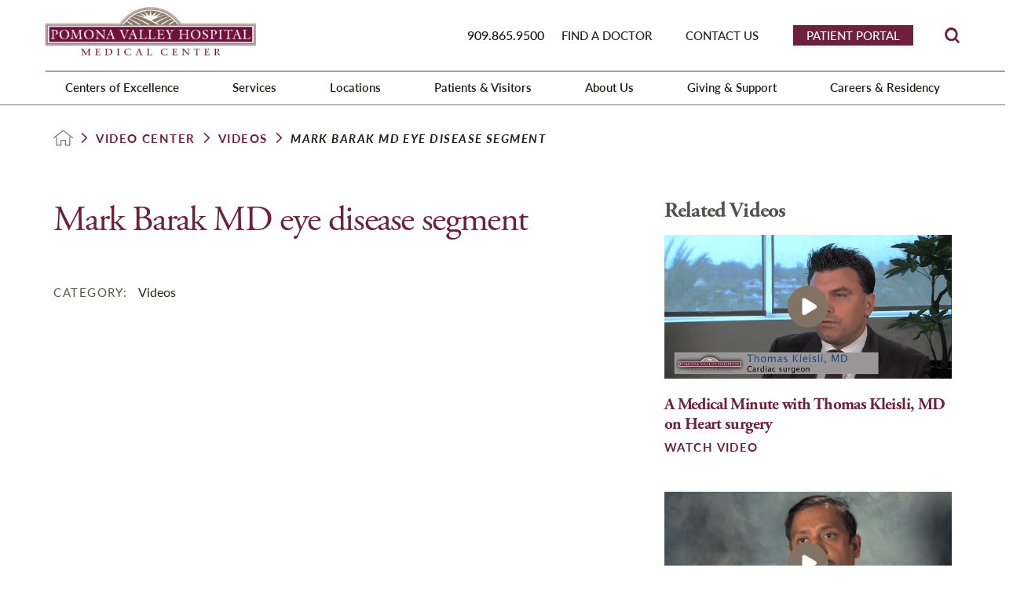

--- FILE ---
content_type: text/html; charset=utf-8
request_url: https://www.pvhmc.org/video-center/videos/mark-barak-md-eye-disease-segment/
body_size: 18215
content:
<!DOCTYPE html>
<html lang="en" xml:lang="en" xmlns="http://www.w3.org/1999/xhtml" data-anim="1" data-prlx="1" data-flr="1" data-i="x37dc20xp4z" data-is="_x3zm1wtlfk" data-gmap="AIzaSyD9RxIAFFpAdGvsN49rqOZLQbeZ6BSLoL4" data-sa="g7CdFcuUpqt8JVhxYGD7jmoIweqRM5nbmEXFSOyvDZovBJrVtEiT4on%2FfO4J5Kq8xSlTRnIlzUuBdOZXSOIMcV%2F%2FpevlgnJf%2BXDddqyeaWbD5ORt0e6culTf8l8l9H%2BjJMNcaYl5QQ9xfE7eg4%2BmCZ2DqCKGvH15I13L8N%2FY6P0Yex16">
<head>
	<script type="text/javascript" src="/cms/includes/xfe68wggbgd.2510280838598.js" defer data-require='["j/poly","j/modernizr","j/jquery","j/jquery.ui","j/ui.touch","j/ui.wheel","j/ui.draw","j/ui.mobile","j/timezone","static","j/jquery.cookie","extensions","uri","behaviors","c/scrollbar","c/loading","m/date","form","adapter","v/jwplayer","video","a/bootstrap","svg"]'></script>
	<title>Mark Barak MD eye disease segment</title>
	<link rel="canonical" href="https://www.pvhmc.org/video-center/videos/mark-barak-md-eye-disease-segment/"/>
	<meta content="text/html; charset=utf-8" http-equiv="Content-Type"/>
	<meta content="initial-scale=1" name="viewport"/>
	<meta http-equiv="X-UA-Compatible" content="IE=edge,chrome=1"/>
	<meta name="format-detection" content="telephone=no"/>
	<meta name="description" content="Mark Barak MD eye disease segment. More videos can be watched on the Pomona Valley Hospital Medical Center website."/>
	<meta property="og:type" content="website"/>
	<meta property="og:site_name" content="Pomona Valley Hospital Medical Center"/>
	<meta property="og:url" content="https://www.pvhmc.org/video-center/videos/mark-barak-md-eye-disease-segment/"/>
	<meta property="og:image" content="https://www.pvhmc.org/media/vpics/9IAtqzwQNxU.jpg"/>
	<meta name="twitter:card" content="summary_large_image"/>
	<meta name="twitter:image" content="https://www.pvhmc.org/media/vpics/9IAtqzwQNxU.jpg"/>
	<meta property="article:publisher" content="https://www.facebook.com/PomonaValleyHospitalMedicalCenter/"/>
	<meta name="google-site-verification" content="gISpW4__tSuTdmLfomiq3KdMigr8q0b90ZZRhYLAQlw"/>
	<script type="text/javascript">
(function(n){var t=n.Process||{},i=function(n){var t=+n;return isNaN(t)?n:t},u=function(n){return decodeURIComponent(n.replace(/\+/g,"%20"))},h=/\{(.+?)\}/g,c=window.location.hash&&window.location.hash[1]==="~"&&!/\bSPPC=./i.test(document.cookie||""),s=[],e=null,r=null,o=null,f=null;t.Page=function(n){for(var i=n.length;i--;)c?s.push(n[i]):t.Element(document.getElementById(n[i]))};t.Delayed=function(){var n,i;for(r=null;n=s.shift();)t.Element(document.getElementById(n));try{i=new CustomEvent("process.delayed",{bubbles:!0,cancelable:!0});document.documentElement.dispatchEvent(i)}catch(u){}};t.Element=function(n){if(n)switch(n.getAttribute("data-process")){case"if":t.If(n);break;case"replace":t.Replace(n);break;default:t.Fix(n)}};t.Replace=function(n){var i,f=n.parentNode,r=document.createTextNode(t.Get(n.getAttribute("data-replace"))),u=n.firstElementChild;u&&u.getAttribute&&(i=u.getAttribute("href"))&&i.substring(0,4)==="tel:"&&(i=document.createElement("a"),i.setAttribute("href","tel:"+r.data),i.appendChild(document.createTextNode(r.data)),r=i);f.insertBefore(r,n);f.removeChild(n)};t.Fix=function(n){var r,u,i,f=n.attributes.length,e=n.childNodes.length;if(n.nodeName==="SCRIPT"){n.parentNode.removeChild(n);return}while(f--)r=n.attributes[f],r.name.substring(0,13)=="data-replace-"&&(u=r.name.substring(13),n.setAttribute(u,t.Get(r.value)),n.removeAttribute(r.name));while(e--)i=n.childNodes[e],i.nodeType===3&&i.data&&i.data.indexOf("{")>=0&&(i.data=t.Get(i.data))};t.If=function(n){for(var i,u,f,e,o=n.parentNode,s=n.attributes.length,r=undefined;s--;){i=n.attributes[s];switch(i.name){case"field":r=t.Check(n,t.Get(i.value));break;case"nofield":r=!t.Check(n,t.Get(i.value))}if(r!==undefined)break}if(r)for(u=n.childNodes,f=0,e=u.length;f<e;f++)o.insertBefore(u[0],n);o.removeChild(n)};t.Check=function(n,r){for(var u,f,e=n.attributes.length;e--;){u=n.attributes[e];switch(u.name){case"equals":return r==t.Get(u.value);case"gt":case"greaterthan":case"morethan":return i(r)>i(t.Get(u.value));case"gte":return i(r)>=i(t.Get(u.value));case"lt":case"lessthan":case"lesserthan":return i(r)<i(t.Get(u.value));case"lte":return i(r)<=i(t.Get(u.value));case"ne":case"notequals":return r!=t.Get(u.value);case"contains":return f=t.Get(u.value),r.indexOf(f>=0);case"notcontains":return f=t.Get(u.value),!r.indexOf(f>=0);case"in":return f=t.Get(u.value),t.InArray(r,(""+f).split(","));case"notin":return f=t.Get(u.value),!t.InArray(r,(""+f).split(","));case"between":return f=t.Get(u.value).Split(","),f.length==2&&i(r)>=i(f[0])&&i(r)<=i(f[1])?!0:!1}}return!!r};t.InArray=function(n,t){for(var i=t.length;i--;)if(t[i]==n)return!0;return!1};t.Get=function(n){return n.replace(h,function(n,i){var r=i.split("/"),f=r.shift();return t.Data(f.split(":"),0,r[0])||u(r.shift()||"")})};t.Data=function(n,i,r){var u;switch(n[i].toLowerCase()){case"f":return t.Format(n[i+1],n,i+2,r);case"if":return t.Data(n,i+1)?n.pop():"";case"ifno":case"ifnot":return t.Data(n,i+1)?"":n.pop();case"q":case"querystring":return t.Query(n[i+1])||"";case"session":case"cookie":return t.Cookie(n[i+1])||"";case"number":return t.Number(n[i+1],r)||"";case"request":return u=t.Cookie("RWQ")||window.location.search,u&&u[0]==="?"&&n[i+1]&&n[i+1][0]!="?"&&(u=u.substr(1)),u;case"u":return t.UserData(n[i+1])||"";default:return""}};t.Format=function(n,i,r,u){var h,f,s,e,o;if(!n||r>i.length-1)return"";if(h=null,f=null,n=n.toLowerCase(),e=0,n=="binary")e=2;else if(r+1<i.length)switch(n){case"p":case"phone":case"p2":case"phone2":case"p3":case"phone3":i[r].indexOf("0")>=0&&(f=i[r],e=1);break;default:s=parseInt(i[r]);isNaN(s)||(h=s,e=1)}o=t.Data(i,r+e,u);switch(n){case"p":case"phone":return t.Phone(""+o,f);case"p2":case"phone2":return t.Phone(""+o,f||"000.000.0000");case"p3":case"phone3":return t.Phone(""+o,f||"000-000-0000");case"tel":return t.Phone(""+o,f||"0000000000")}};t.Phone=function(n,t){var u,i,f,r;if(!n)return"";if(u=n.replace(/\D+/g,""),u.length<10)return n;for(i=(t||"(000) 000-0000").split(""),f=0,r=0;r<i.length;r++)i[r]=="0"&&(f<u.length?i[r]=u[f++]:(i.splice(r,1),r--));return f==10&&u.length>10&&i.push(" x"+u.substring(10)),i.join("")};t.Query=function(n){var r,f,o,i,s;if(!e)for(e={},r=t.Cookie("RWQ")||window.location.search,f=r?r.substring(1).split("&"):[],o=f.length;o--;)i=f[o].split("="),s=u(i.shift()).toLowerCase(),e[s]=i.length?u(i.join("=")):null;return e[n.toLowerCase()]};t.Cookie=function(n){var f,i,o,e,t;if(!r)for(r={},f=document.cookie?document.cookie.split("; "):[],i=f.length;i--;){o=f[i].split("=");e=u(o.shift()).toLowerCase();t=o.join("=");switch(t[0]){case"#":r[e]=+t.substring(1);break;case":":r[e]=new Date(+t.substring(1));break;case"!":r[e]=t==="!!";break;case"'":r[e]=u(t.substring(1));break;default:r[e]=u(t)}}for(f=n.split("|"),i=0;i<f.length;i++)if(t=r[f[i].toLowerCase()],t)return t;return""};t.UserData=function(n){switch(n){case"DisplayName":return t.Cookie("U_DisplayName")||"";case"TimeOfDay":var r=new Date,i=r.getHours();return i>=17||i<5?"Evening":i<12?"Morning":"Afternoon"}};t.Number=function(n,i){var s,u,r,e;if(!i)return i;if(!o)for(o={},s=(t.Cookie("PHMAP")||"").split(","),e=0;e<s.length;e++)u=(s[e]||"").split("="),u.length===2&&(o[u[0]]=u[1]);return r=o[i],r&&r!=="0"||(r=i),f||(f={}),f[r]=1,r};t.Phones=function(){var n,t;if(f){n=[];for(t in f)f.hasOwnProperty(t)&&n.push(t);return n.join("|")}return null};n.Process=t;document.documentElement&&(document.documentElement.clientWidth<=1280||(t.Cookie("pref")&1)==1)&&(document.documentElement.className+=" minimize")})(this);
(function(n){window.rrequire||n(window)})(function(n){function b(i,r,u,f){var h,b,e,a,g,o,nt=(new Date).getTime(),p,c,l,w;if(((!s||nt-s>1e3)&&(st(),s=nt),!t[i])&&(h=k(i,f),h.length)){switch(h[0]){case"/common/js/j/jquery.js":case"/common/js/j/jquery.1.x.js":case"/common/js/j/jquery.2.x.js":h[0]=n.Modernizr&&n.Modernizr.canvas?"/common/js/j/jquery.2.x.js":"/common/js/j/jquery.1.x.js"}if(d(h),f==="css"?(e=n.document.createElement("link"),e.setAttribute("type","text/css"),e.setAttribute("rel","stylesheet"),a="href"):(e=n.document.createElement("script"),e.setAttribute("type","text/javascript"),e.setAttribute("async","async"),a="src",g=h.length<2||i[0]==="/"),i.indexOf("j/jquery")>=0)try{throw new Error("Jquery Require "+i);}catch(tt){for(console.log(tt.stack),p=[],c=arguments;c;)l=[],l.push.apply(l,c),p.push(l),w=c.callee.caller,c=w&&w.arguments;console.log(JSON.stringify(p))}o=h[0];o.substring(0,8)==="/common/"?o=v+o:o.substring(0,5)===rt&&(o=y+o);ot(e,i,f,g);e.setAttribute(a,o);b=n.document.head||n.document.body;b.appendChild(e)}}function ot(t,i,r,e){var s=function(){e?(n.register(i),l()):r==="css"&&(f[i]=!0,l())},o=function(){r==="js"&&console.log('error - "'+i+'" could not be loaded, rrequire will not fire.')};t.addEventListener?(t.addEventListener("load",s,!1),t.addEventListener("error",o,!1)):t.onload=t.onreadystatechange=function(n,r){var f=t.readyState;if(r||!f||/loaded|complete/.test(f)){if(f==="loaded"&&(t.children,t.readyState==="loading"&&(f="error")),t.onload=t.onreadystatechange=null,t=null,e&&f!=="error"){setTimeout(function(){var n=u[i];!n||n()?s():o();s=null;o=null},1);return}f==="error"?o():s();o=null;sucess=null}}}function st(){for(var t,r,u,i=document.querySelectorAll("script[src]"),n=0;n<i.length;n++)t=i[n],r=t.getAttribute("src"),u=t.getAttribute("data-require"),c(r,u,"js");for(i=document.querySelectorAll("link[rel='stylesheet'][href]"),n=0;n<i.length;n++)t=i[n],r=t.getAttribute("href"),u=t.getAttribute("data-require"),c(r,u,"css")}function k(t,i){var r=[];if(!t)return r;if(t.indexOf(n.location.origin)===0&&(t=t.substring(n.location.origin.length)),m=et.exec(t)){if(m[1])return r.push(t),r;if(m[2])return r.push(n.location.protocol+t),r;(m=/(.+?)\.\d{13}(\.\w{2,12})$/.exec(t))&&(t=m[1]+m[2]);r.push(t);(m=/^\/(common|cms)\/(admin\/|js\/|css\/)?(.+?)(\.js|\.css)$/.exec(t))&&(t=m[1]==="cms"?m[1]+"/"+(m[2]||"")+m[3]:m[2]==="admin/"?m[2]+m[3]:m[3],r.push(t))}else/^cms\//.test(t)?r.push("/"+t+"."+i):/^admin\//.test(t)?r.push("/common/"+t+"."+i):i==="js"?r.push("/common/js/"+t+"."+i):i==="css"&&r.push("/common/css/"+t+"."+i),r.push(t);return r}function c(n,i,r){var f,u;if(n&&!t[n]&&(f=k(n,r),d(f),i)){try{arr=it(i)}catch(e){return}for(len=arr&&arr.length,u=0;u<len;u++)c(arr[u],null,r)}}function d(n,i){for(var r,u=0;u<n.length;u++){r=n[u];switch(r){case"j/jquery":case"j/jquery.1.x":case"j/jquery.2.x":case"j/jquery.3.x":t["j/jquery"]=!0;t["j/jquery.1.x"]=!0;t["j/jquery.2.x"]=!0;t["j/jquery.3.x"]=!0;t["/common/js/j/jquery.js"]=!0;t["/common/js/j/jquery.1.x.js"]=!0;t["/common/js/j/jquery.2.x.js"]=!0;t["/common/js/j/jquery.3.x.js"]=!0;break;case"cms":case"cms-5":i==="css"?(t.cms=!0,t["cms-5"]=!0,t["/common/css/cms.css"]=!0,t["/common/css/cms-5.css"]=!0):t[r]=!0;break;default:t[r]=!0}}}function g(n){for(var t,i=n.length;i--;)if(t=n[i],t&&!f[t])return!1;return!0}function ht(){var t,n=r.length;for(e&&(clearTimeout(e),e=0);n--;)t=r[n],t[2]===!0&&r.splice(n,1);r.length===0&&document.documentElement.classList&&document.documentElement.classList.remove("requiring")}function l(){for(var t,i=0,u=r.length;i<u;)(t=r[i++],t[2]!==!0)&&g(t[0])&&(t[2]=!0,t[1](n.jQuery,n),e&&clearTimeout(e),e=setTimeout(ht,1))}function nt(n){var t;if(n){if(typeof n=="string")return[n.toLowerCase()];if(Array.isArray(n)){for(t=n.length;t--;)n[t]=(""+(n[t]||"")).toLowerCase();return n}return null}return null}function tt(n,t){for(var i,r,u=0;u<n.length;u++)if(i=h[n[u]],i){for(n.splice(u,1),u--,r=i[0].length;r--;)n.push(i[0][r]);if(i[1]&&t)for(r=i[1].length;r--;)t.push(i[1][r])}t&&t.length&&tt(t)}function ct(t){var r=0,i=function(){if(n.google&&n.google.maps)n.register(t);else if(++r>20)throw new Error("Unable to load google maps api script.");else setTimeout(i,250)};setTimeout(i,250)}var it=function(n,t){return(window.JSON2||JSON).parse(n,t)},i="/",o=".",a=":",v=i+i+"www.scorpioncms.com",rt=i+"cms"+i,y=i+i+window.location.host,f={},t={},r=[],e=0,p=document&&document.documentElement&&document.documentElement.getAttribute("data-gmap"),ut=p&&"&key="+p,w=Object.prototype,lt=w.toString,ft=w.hasOwnProperty,h={jquery:[["j/jquery","j/jquery.ui"]],behavior:[["behaviors"],["cms-behave"]],googlemap:[["https"+a+i+i+"maps.googleapis.com/maps/api/js?v=3&libraries=places&callback=registermap"+(ut||"")]],map:[["m/gmap"]],loading:[["c/loading2"],["cms-5"]],jwplayer:[[i+"common/js/v/jwplayer"+o+"js"]],tools:[["jquery","behavior","extensions","uri","chart","c/cms","c/scrollbar","loading","form"],["cms-tools","opensans"]],opensans:[["https"+a+i+i+"fonts.googleapis.com/css?family=Open+Sans:300,400italic,400,600,700|Montserrat:400,700"]],ckeditor:[[o+o+i+"ckeditor/ckeditor"]],ck:[["admin/ck/ckeditor"]],ace:[[i+i+"cdnjs.cloudflare.com/ajax/libs/ace/1.4.11/ace"+o+"js"]],weather:[["m/weather"]],cookie:[["j/jquery.cookie"]],form2:[["admin/js/form","admin/js/poly"]]},u={"j/jquery":function(){return!!n.jQuery},"j/jquery.1.x":function(){return!!n.jQuery},"j/jquery.2.x":function(){return!!n.jQuery},"j/jquery.3.x":function(){return!!n.jQuery},"j/jquery.ui":function(){return!!(n.jQuery&&n.jQuery.widget)},"j/jquery.cookie":function(){return!!(n.jQuery&&n.jQuery.cookie)},"j/poly":function(){return!!(n.Element&&n.Element.prototype&&n.Element.prototype.scrollIntoViewport)},googlemap:function(){return!!(n.google&&n.google.maps)},jwplayer:function(){return!!n.jwplayer},ckeditor:function(){return!!n.CKEDITOR},ace:function(){return!!n.ace},weather:function(){return!!(n.jQuery&&n.jQuery.weather)}},et=/^(https?:)?(\/\/([\w\-\.]+))?(\/.+)/i,s;(function(){var n;for(var t in u)ft.call(u,t)&&(n=h[t],n&&n[0]&&n[0][0]&&(u[n[0][0]]=u[t]))})();Array.isArray||(Array.isArray=function(n){return Object.prototype.toString.call(n)==="[object Array]"});Function.isFunction||(Function.isFunction=function(n){return Object.prototype.toString.call(n)==="[object Function]"});s=null;n.registerLoading=function(n){t[n]=!0};n.register=function(n){n&&typeof n=="string"&&(t[n]=!0,f[n]=!0,l())};n.registermap=function(){var n=h.googlemap[0][0];register(n)};n.rrequire=function(i,e,o){var a,h,v,c,s,y,l;if(i=nt(i),i){for(Function.isFunction(o)&&(a=o,o=e,e=a,a=null),o=nt(o),o||(o=[]),tt(i,o),h=i.length,v=!0;h--;)if((c=i[h],c)&&(s=c.toLowerCase(),!f[s])){if(y=u[s],y&&y()){f[s]=!0;continue}if(v=!1,!t[s]){if(s.indexOf("maps.googleapis.com")!==-1&&document.querySelector("script[src*='maps.googleapis.com']")){ct(s);continue}b(c,"script","src","js")}}for(h=0;h<o.length;)(l=o[h],l)&&(s=l.toLowerCase(),f[s]||b(l,"link","href","css"),h++);Function.isFunction(e)&&(v||g(i)?e(n.jQuery,n):r.push([i,e,!1]))}};n.rrequire.setBase=function(n){v=n};n.rrequire.setHost=function(n){y=n};n.rrequire.setDetect=function(n,t){n&&typeof n=="string"&&Function.isFunction(t)&&(u[n]=t)};n.rrequire.getLoading=function(){var n=Object.keys(t);return n.sort(),console.log(JSON.stringify(n,null,"\t"))};n.require||(n.require=n.rrequire)});
</script>
	<link rel="stylesheet" type="text/css" href="/cms/includes/rm2vrxpsh0c.2510280838598.css" data-require='["cms","cms-behave"]'/>
	<script>(function(){
var cook = /(?:^|\b)COOK=(.+?)(?:$|;)/.exec( document.cookie )?.[1];
var analytics;
var marketing;
if(cook==='YES'){analytics=true;marketing=true;}
else if(cook==='NO!'){analytics=false;marketing=false;}
else if(cook==='ANALYTICS'){analytics=true;marketing=false;}
else if(cook==='MARKETING'){analytics=false;marketing=true;}
else{analytics=true;marketing=navigator.globalPrivacyControl||window.doNotSell?false:true;}
window.$consentState={analytics,marketing};
})();</script>
<script type="module" src="/common/usc/p/manage-cookies.js"></script>
</head>
<body style="opacity:0" class="mark-barak-md-eye-disease-segment-page video-center-branch sub system" data-config="t_s7uqtk.wk0\k9atwxto.efg\c9ec8w3p.rfk" data-id="11662595" data-s="21" data-i="271342" data-p="81" data-fk="134446">
<header id="HeaderZone"><div class="access-options access-menu v1" id="AccessibilityOptions" universal_="true">
	
	
	<div class="access-btn open-btn flex-middle-center" title="Open the accessibility options menu"><svg viewBox="0 0 36 36"><path d="M3.37 27.6L32.63 27.6C34.516 27.6 36 29.05 36 30.8C36 32.55 34.474 34 32.63 34L3.37 34C1.484 34 0 32.55 0 30.8C0 29.05 1.528 27.6 3.37 27.6ZM3.37 14.8L23.64 14.8C25.528 14.8 27.012 16.25 27.012 18C27.012 19.75 25.528 21.2 23.64 21.2L3.37 21.2C1.484 21.2 0 19.75 0 18C0 16.25 1.528 14.8 3.37 14.8ZM32.676 8.4L3.37 8.4C1.484 8.4 0 6.95 0 5.2C0 3.45 1.526 2 3.37 2L32.63 2C34.516 2 36 3.45 36 5.2C36 6.95 34.516 8.4 32.676 8.4L32.676 8.4Z"></path></svg> <span>Open Accessibility Menu</span></div>
	<div class="flex-middle-between top-info">
		<svg class="accessibility" viewBox="0 0 36 36"><path d="M502.7 0a84.3 84.3 0 1 1-84.3 84.3A84.6 84.6 114.1 0 1 502.7 0ZM868.6 272.7L617.5 304.2v251.4L739.2 960.7a47.2 47.2 0 0 1-34.4 57.6A46.7 46.7 114.1 0 1 647.9 987.4L522.5 616.5H484.3L369.5 993.8a47 47 0 0 1-61.6 26.7a49.1 49.1 0 0 1-29.6-61.9L383.7 560.4V304.2L152.3 272.7A41.9 41.9 114.1 0 1 114.1 226.3A43.8 43.8 114.1 0 1 161.4 186.8L442.4 210.8h123.3L865.1 186.8a43.2 43.2 0 0 1 3.5 86.5Z"></path></svg>
	</div>
	<ul>
		<li>
			<button class="flex-" data-action="content"><svg viewBox="0 0 36 36"><path d="M12.706 23.824L12.706 20.647L36 20.647L36 23.824L12.706 23.824ZM0 12.177L36 12.177L36 15.353L0 15.353L0 12.177ZM27.529 3.706L36 3.706L36 6.882L27.529 6.882L27.529 3.706ZM0 3.706L23.294 3.706L23.294 6.882L0 6.882L0 3.706ZM8.471 23.824L0 23.824L0 20.647L8.471 20.647L8.471 23.824ZM19.059 32.294L0 32.294L0 29.118L19.059 29.118L19.059 32.294Z"></path></svg> Skip to Content</button>
		</li>
		<li>
			<button class="flex-" data-action="menu"><svg viewBox="0 0 36 36"><path d="M7.412 31.235L7.412 28.059L36 28.059L36 31.235L7.412 31.235ZM7.412 16.412L36 16.412L36 19.588L7.412 19.588L7.412 16.412ZM7.412 4.764L36 4.764L36 7.941L7.412 7.941L7.412 4.764ZM0 28.059L4.235 28.059L4.235 31.235L0 31.235L0 28.059ZM0 16.412L4.235 16.412L4.235 19.588L0 19.588L0 16.412ZM0 4.764L4.235 4.764L4.235 7.941L0 7.941L0 4.764Z"></path></svg> Skip to Menu</button>
		</li>
		<li>
			<button class="flex-" data-action="largeText"><svg viewBox="0 0 36 36"><path d="M31.2 17.404L31.2 12.604L28.8 12.604L28.8 17.404L24 17.404L24 19.804L28.8 19.804L28.8 24.604L31.2 24.604L31.2 19.804L36 19.804L36 17.404L31.2 17.404ZM26.4 1.804L0.01 1.796L0 5.404L10.8 5.404L10.8 34.204L14.4 34.204L14.4 5.404L26.4 5.404L26.4 1.804Z"></path></svg> Increase Text Size</button>
		</li>
		<li>
			<button class="flex- clear-btn" data-action="clear">Clear All <svg viewBox="0 0 36 36"><path d="M21.179 14.82L21.179 29.644L23.297 29.644L23.297 14.82L21.179 14.82ZM16.939 14.828L16.939 29.653L19.057 29.653L19.057 14.828L16.939 14.828ZM12.706 14.82L12.706 29.644L14.823 29.644L14.823 14.82L12.706 14.82ZM8.468 10.587L27.53 10.587L27.53 33.88L8.468 33.88L8.468 10.587ZM6.35 6.351L29.65 6.351L29.65 8.473L28.699 8.473C28.663 8.471 28.627 8.469 28.591 8.469L7.409 8.469C7.373 8.469 7.337 8.471 7.301 8.473L6.35 8.473L6.35 6.351ZM12.706 2.118L23.297 2.118L23.294 4.233L12.706 4.233L12.706 2.118ZM11.645 0C11.365 0 11.096 0.11 10.897 0.309C10.696 0.508 10.588 0.779 10.588 1.061L10.588 4.233L5.291 4.233C5.01 4.233 4.743 4.346 4.542 4.542C4.342 4.742 4.232 5.01 4.232 5.292L4.232 9.532C4.232 10.116 4.709 10.587 5.291 10.587L6.35 10.587L6.35 34.939C6.35 35.523 6.825 36 7.409 36L28.591 36C29.175 36 29.65 35.523 29.65 34.939L29.65 10.587L30.707 10.587C31.291 10.587 31.766 10.116 31.768 9.532L31.768 5.292C31.768 5.01 31.658 4.742 31.456 4.542C31.257 4.346 30.988 4.233 30.707 4.233L25.412 4.233L25.412 1.061C25.412 0.779 25.304 0.508 25.103 0.309C24.904 0.11 24.635 0 24.353 0L11.645 0Z"></path></svg></button>
		</li>
	</ul>
	<div class="access-btn close-btn">
		<svg title="Close the accessibility options menu" viewBox="0 0 36 36"><path d="M26.618 28.29L25.14 29.751L15.549 20.246L15.549 20.246L14.073 18.783L15.549 17.321L15.549 17.321L25.14 7.813L26.618 9.274L17.025 18.783L26.618 28.29ZM10.956 34.436L26.608 34.436L26.608 36L9.392 36L9.392 34.436L9.392 1.564L9.392 0L26.608 0L26.608 1.564L10.956 1.564L10.956 34.436Z"></path></svg> <span>Hide</span>
	</div>
</div><div class="header-area v1" universal_="true" id="HeaderAreaV1" data-section>
	
	
	
	
	
	
	
	<div class="sticky-box">
		<div class="alert-bars">
			<div class="alert-bar red" style="display:none" id="WarningAlert">
				
				<button type="button" class="close" aria-label="Close Warning Alert">
					<svg viewBox="0 0 16 16"><use data-href="/cms/svg/admin/ngbzyxpc75u.16.svg#cancel"></use></svg>
				</button>
			</div>
			<div class="alert-bar green" style="display:none" id="InfoAlert">
				<div class="alert">
					
					
					
				</div>
				<button type="button" class="close" aria-label="Close Info Alert">
					<svg viewBox="0 0 16 16"><use data-href="/cms/svg/admin/ngbzyxpc75u.16.svg#cancel"></use></svg>
				</button>
			</div>
		</div>
		<div class="main wide flex-between">
			<a class="top-logo" href="/"><img loading="lazy" alt="Pomona Valley Hospital Medical Center" src="[data-uri]" title="Pomona Valley Hospital Medical Center" data-src="/images/assets/logo.png"></a>
			<div class="header-box auto">
				<div class="top-bar flex-middle-end-block-1024">
					<a class="inner-logo" href="/"><img loading="lazy" alt="Pomona Valley Hospital Medical Center" src="[data-uri]" title="Pomona Valley Hospital Medical Center" data-src="/images/assets/logo.png"></a>
					<div class="flex-middle-end-block-1024 full">
						<nav class="secondary-nav">
							<ul class="flex-middle">
								<li>
									<button class="phone-link button" href="tel:9098659500" id="buttonclick" onclick="trackme('abuyugt','t0mz478')" data-replace="fix" data-replace-href="tel:{F:tel:Cookie:PPCP1/9098659500}"><span id="HeaderAreaV1_2" data-process="replace" data-replace="{F:P2:Cookie:PPCP1/909.865.9500}">909.865.9500</span></button>
								</li>
								<li class="find-a-doctor">
									<a href="/find-a-doctor/">Find a Doctor</a>
								</li><li class="patient-portal">
									<a href="/patient-portal/">Patient Portal</a>
								</li><li class="contact-us">
									<a href="/contact-us/">Contact Us</a>
								</li>
							</ul>
						</nav>
						<div class="flex-between-middle box-cont">
							<a class="site-search flex-center-middle" title="Site Search" aria-label="Site Search" href="/site-search/"><svg viewBox="0 0 36 36"><use data-href="/cms/svg/site/_x3zm1wtlfk.36.svg#search"></use></svg><span>Site Search</span></a>
						</div>
					</div>
				</div>
				<div class="nav-bar flex-middle-end">
					<nav class="top-nav auto stretch flex-end el-tab-box" data-role="panel">
						<ul class="desktop-nav flex-end fit" id="HeaderAreaV1TopNavigation">
							<li class=" flex-row children centers-of-excellence">
								<a class="flex-middle-center auto" href="/centers-of-excellence/">Centers of Excellence</a>
								
									<span class="el-tab"><svg viewBox="0 0 36 36"><use data-href="/cms/svg/site/_x3zm1wtlfk.36.svg#caret_right"></use></svg></span>
									<div class="fly-out wide el-tab-panel ui-scroll" role="menu" id="centers-of-excellenceNavFlyOut" data-role="fly-nav">
										<ul class="flex-row-wrap-block-1024 ">
											<li class=" level-1 the-robert-beverly-lewis-family-cancer-care-center">
												<a href="/centers-of-excellence/the-robert-beverly-lewis-family-cancer-care-cent/">The Robert & Beverly Lewis Family Cancer Care Center</a>
											</li><li class=" level-1 stead-heart-and-vascular">
												<a href="/centers-of-excellence/stead-heart-and-vascular/">Stead Heart and Vascular</a>
											</li><li class=" level-1 trauma-center">
												<a href="/centers-of-excellence/trauma-center/">Trauma Center</a>
											</li><li class=" level-1 womens-center">
												<a href="/centers-of-excellence/womens-center/">Women's Center</a>
											</li><li class=" level-1 childrens-services">
												<a href="/centers-of-excellence/childrens-services/">Children's Services</a>
											</li>
										</ul>
									</div>
								
							</li><li class=" flex-row children services">
								<a class="flex-middle-center auto" href="/services/">Services</a>
								
									<span class="el-tab"><svg viewBox="0 0 36 36"><use data-href="/cms/svg/site/_x3zm1wtlfk.36.svg#caret_right"></use></svg></span>
									<div class="fly-out wide el-tab-panel ui-scroll" role="menu" id="servicesNavFlyOut" data-role="fly-nav">
										<ul class="flex-row-wrap-block-1024 ">
											<li class=" level-1 bariatric-surgery">
												<a href="/services/bariatric-surgery/">Bariatric Surgery</a>
											</li><li class=" level-1 cancer-services">
												<a href="/centers-of-excellence/the-robert-beverly-lewis-family-cancer-care-cent/">Cancer Services</a>
											</li><li class=" level-1 diabetes-program">
												<a href="/services/diabetes-program/">Diabetes Program </a>
											</li><li class=" level-1 education">
												<a href="/services/education/">Education</a>
											</li><li class=" level-1 emergency-services">
												<a href="/services/emergency-services/"> Emergency Services </a>
											</li><li class=" level-1 gastrointestinal">
												<a href="/services/gastrointestinal/">Gastrointestinal </a>
											</li><li class=" level-1 heart-vascular">
												<a href="/centers-of-excellence/stead-heart-vascular-center-old/">Heart & Vascular</a>
											</li><li class=" level-1 kidney-and-urological-services">
												<a href="/services/kidney-and-urological-services/">Kidney and Urological Services</a>
											</li><li class=" level-1 laboratory-services">
												<a href="/services/laboratory-services/">Laboratory Services</a>
											</li><li class=" level-1 movement-disorders-program">
												<a href="/services/movement-disorders-program/">Movement Disorders Program</a>
											</li><li class=" level-1 outpatient-pavilion">
												<a href="/services/outpatient-pavilion/">Outpatient Pavilion</a>
											</li><li class=" level-1 orthopedic-services">
												<a href="/services/orthopedic-services/">Orthopedic Services</a>
											</li><li class=" level-1 surgical-services">
												<a href="/services/surgical-services/">Surgical Services</a>
											</li><li class=" level-1 pneumonia">
												<a href="/services/pneumonia/">Pneumonia</a>
											</li><li class=" level-1 radiology">
												<a href="/services/radiology/">Radiology</a>
											</li><li class=" level-1 rehabilitation-services">
												<a href="/services/rehabilitation-services/">Rehabilitation Services</a>
											</li><li class=" level-1 respiratory-services">
												<a href="/services/respiratory-services/">Respiratory Services</a>
											</li><li class=" level-1 sleep-disorders">
												<a href="/services/sleep-disorders/">Sleep Disorders</a>
											</li><li class=" level-1 trauma-center">
												<a href="/centers-of-excellence/trauma-center/">Trauma Center</a>
											</li><li class=" level-1 sports-medicine-center">
												<a href="/services/sports-medicine-center/">Sports Medicine Center</a>
											</li><li class=" level-1 volunteer-program">
												<a href="/patients-visitors/additional-services/volunteer-program/">Volunteer Program</a>
											</li><li class=" level-1 women-childrens-services">
												<a href="/centers-of-excellence/womens-center/">Women & Children's Services</a>
											</li><li class=" level-1 wound-care-center">
												<a href="/services/wound-care-center/">Wound Care Center</a>
											</li>
										</ul>
									</div>
								
							</li><li class=" flex-row  locations">
								<a class="flex-middle-center auto" href="/locations/">Locations</a>
								
							</li><li class=" flex-row children patients-visitors">
								<a class="flex-middle-center auto" href="/patients-visitors/">Patients & Visitors</a>
								
									<span class="el-tab"><svg viewBox="0 0 36 36"><use data-href="/cms/svg/site/_x3zm1wtlfk.36.svg#caret_right"></use></svg></span>
									<div class="fly-out wide el-tab-panel ui-scroll" role="menu" id="patients-visitorsNavFlyOut" data-role="fly-nav">
										<ul class="flex-row-wrap-block-1024 ">
											<li class=" level-1 lost-found">
												<a href="/patients-visitors/lost-found/">Lost & Found</a>
											</li><li class=" level-1 events-and-classes">
												<a href="/events-calendar/">Events and Classes</a>
											</li><li class=" level-1 visitor-guidelines">
												<a href="/patients-visitors/visitor-restrictions-screening-processes/">Visitor Guidelines</a>
											</li><li class=" level-1 financial-and-insurance-information">
												<a href="/patients-visitors/financial-and-insurance-information/">Financial and Insurance Information</a>
											</li><li class=" level-1 help-paying-your-bill">
												<a href="/patients-visitors/financial-and-insurance-information/help-paying-your-bill/">Help Paying your Bill</a>
											</li><li class=" level-1 frequently-asked-questions">
												<a href="/patients-visitors/frequently-asked-questions/">Frequently Asked Questions</a>
											</li><li class=" level-1 plan-your-hospital-route">
												<a href="https://atobe.app/photo-route?buildingId=56&routeLang=en&channel=WebsiteAll&homepage=true&MultiBuilding=56%3B58%3B59%3B60">Plan Your Hospital Route</a>
											</li><li class=" level-1 maps-directions">
												<a href="/patients-visitors/maps-directions/">Maps & Directions</a>
											</li><li class=" level-1 him">
												<a href="/patients-visitors/him/">HIM</a>
											</li><li class=" level-1 patient-information">
												<a href="/patients-visitors/patient-information/">Patient Information</a>
											</li><li class=" level-1 additional-services">
												<a href="/patients-visitors/additional-services/">Additional Services</a>
											</li><li class=" level-1 telephone-directory">
												<a href="/patients-visitors/telephone-directory/">Telephone Directory</a>
											</li><li class=" level-1 food-court">
												<a href="/patients-visitors/food-court/">Food Court</a>
											</li><li class=" level-1 quiet-hours">
												<a href="/patients-visitors/quiet-hours/">Quiet Hours</a>
											</li><li class=" level-1 gift-shop">
												<a href="/patients-visitors/gift-shop/">Gift Shop</a>
											</li><li class=" level-1 chaplain-services">
												<a href="/patients-visitors/chaplain-services/">Chaplain Services</a>
											</li><li class=" level-1 community-outreach">
												<a href="/patients-visitors/community-outreach/">Community Outreach</a>
											</li><li class=" level-1 online-wellness-and-health-videos">
												<a href="/patients-visitors/online-wellness-and-health-videos/">Online Wellness and Health Videos</a>
											</li><li class=" level-1 donate-life">
												<a href="/patients-visitors/donate-life/">Donate Life</a>
											</li><li class=" level-1 smoking-cessation">
												<a href="/patients-visitors/smoking-cessation/">Smoking Cessation</a>
											</li>
										</ul>
									</div>
								
							</li><li class=" flex-row children about-us">
								<a class="flex-middle-center auto" href="/about-us/">About Us</a>
								
									<span class="el-tab"><svg viewBox="0 0 36 36"><use data-href="/cms/svg/site/_x3zm1wtlfk.36.svg#caret_right"></use></svg></span>
									<div class="fly-out wide el-tab-panel ui-scroll" role="menu" id="about-usNavFlyOut" data-role="fly-nav">
										<ul class="flex-row-wrap-block-1024 ">
											<li class=" level-1 our-history">
												<a href="/about-us/our-history/">Our History </a>
											</li><li class=" level-1 our-mission-and-our-vision">
												<a href="/about-us/our-mission-and-our-vision/">Our Mission and Our Vision</a>
											</li><li class=" level-1 magnet-hospital">
												<a href="/about-us/magnet-hospital/">Magnet Hospital</a>
											</li><li class=" level-1 nursing-at-pvhmc">
												<a href="/about-us/nursing-at-pvhmc/">Nursing at PVHMC</a>
											</li><li class=" level-1 awards-accolades">
												<a href="/about-us/awards-accolades/">Awards & Accolades</a>
											</li><li class=" level-1 community-services">
												<a href="/about-us/community-services/">Community Services</a>
											</li><li class=" level-1 events-and-classes">
												<a href="/events-calendar/">Events and Classes</a>
											</li><li class=" level-1 pvhmc-blog">
												<a href="/blog/">PVHMC Blog</a>
											</li><li class=" level-1 press-center">
												<a href="/blog/?categoryID=153599">Press Center</a>
											</li><li class=" level-1 video-center">
												<a href="/video-center/">Video Center</a>
											</li><li class=" level-1 patient-family-advisor-program">
												<a href="/about-us/patient-family-advisor-program/">Patient Family Advisor Program</a>
											</li><li class=" level-1 get-in-touch-with-us">
												<a href="/about-us/get-in-touch-with-us/">Get in Touch with Us</a>
											</li>
										</ul>
									</div>
								
							</li><li class=" flex-row children giving-support">
								<a class="flex-middle-center auto" href="/giving-support/">Giving & Support </a>
								
									<span class="el-tab"><svg viewBox="0 0 36 36"><use data-href="/cms/svg/site/_x3zm1wtlfk.36.svg#caret_right"></use></svg></span>
									<div class="fly-out wide el-tab-panel ui-scroll" role="menu" id="giving-supportNavFlyOut" data-role="fly-nav">
										<ul class="flex-row-wrap-block-1024 ">
											<li class=" level-1 donate-to-pvhmc">
												<a href="/giving-support/donate-to-pvhmc/">Donate to PVHMC</a>
											</li><li class=" level-1 about-us">
												<a href="/giving-support/about-us/">About Us</a>
											</li><li class=" level-1 ways-to-give">
												<a href="/giving-support/ways-to-give/">Ways to Give</a>
											</li><li class=" level-1 recognition-societies">
												<a href="/giving-support/recognition-societies/">Recognition Societies</a>
											</li><li class=" level-1 healthcares-magazine">
												<a href="/giving-support/healthcares-magazine/">HealthCares Magazine</a>
											</li><li class=" level-1 impact-of-giving">
												<a href="/giving-support/impact-of-giving/">Impact of Giving</a>
											</li><li class=" level-1 helping-hands-memorial-wall">
												<a href="/giving-support/helping-hands-memorial-wall/">Helping Hands Memorial Wall</a>
											</li><li class=" level-1 contact-us">
												<a href="/giving-support/contact-us/">Contact Us</a>
											</li>
										</ul>
									</div>
								
							</li><li class=" flex-row children careers-residency">
								<a class="flex-middle-center auto" href="/careers-residency/">Careers & Residency</a>
								
									<span class="el-tab"><svg viewBox="0 0 36 36"><use data-href="/cms/svg/site/_x3zm1wtlfk.36.svg#caret_right"></use></svg></span>
									<div class="fly-out wide el-tab-panel ui-scroll" role="menu" id="careers-residencyNavFlyOut" data-role="fly-nav">
										<ul class="flex-row-wrap-block-1024 ">
											<li class=" level-1 careers">
												<a href="/careers-residency/careers/">Careers </a>
											</li><li class=" level-1 residency-programs">
												<a href="/careers-residency/residency-programs/">Residency Programs</a>
											</li><li class=" level-1 department-of-academic-affairs">
												<a href="/careers-residency/department-of-academic-affairs/">Department of Academic Affairs</a>
											</li><li class=" level-1 volunteers">
												<a href="/patients-visitors/additional-services/volunteer-program/">Volunteers</a>
											</li>
										</ul>
									</div>
								
							</li>
						</ul>
					</nav>
				</div>
			</div>
			<div class="mobile-box flex-between-middle">
				<a class="phone-link" href="tel:(909) 865-9500" id="buttonclick" onclick="trackme('abuyugt','t0mz478')" data-replace="fix" data-replace-href="tel:{F:P:Cookie:PPCP1/(909)%20865-9500}"><svg viewBox="0 0 36 36"><use data-href="/cms/svg/site/_x3zm1wtlfk.36.svg#phone_alt"></use></svg><span><span id="HeaderAreaV1_1" data-process="replace" data-replace="{F:P2:Cookie:PPCP1/909.865.9500}">909.865.9500</span></span></a>
				<a class="menu-btn mm-open desktop" role="button" href="javascript:void(0);" aria-label="Toggle Mobile Menu" data-role="btn">
					<span></span>
					<span></span>
					<span></span>
				</a>
			</div>
		</div>
	</div>
</div>
<script id="Process_HeaderAreaV1" type="text/javascript" style="display:none;">window.Process&&Process.Page(['Process_HeaderAreaV1','buttonclick','HeaderAreaV1_1','HeaderAreaV1_2']);</script>
<div id="GoogleTagFrame" universal_="true">
	
	<noscript><iframe src="https://link.edgepilot.com/s/31922679/xjtCug28E0at3IavEzcMCw?u=https://www.googletagmanager.com/ns.html?id=GTM-PXT6D9B" height="0" width="0" style="display:none;visibility:hidden"></iframe></noscript>
</div></header>
<main id="MainZone"><div class="breadcrumb v2" id="BreadcrumbsButtons" universal_="true">
	
	<div class="main">
		<div class="bread-container flex-wrap-start-middle system-style" id="BreadCrumb">
			<a aria-label="back to homepage" href="/" class="home-link flex-middle-center"><svg viewBox="0 0 36 36"><use href="/cms/svg/site/icon_home.36.svg "></use></svg></a>
			<span class="separator"><svg viewBox="0 0 36 36"><use href="/cms/svg/site/icon_caret_right.36.svg "></use></svg></span>
			<a class="link-style-1" href="/video-center/" target="">Video Center</a><span class="separator"><svg viewBox="0 0 36 36"><use href="/cms/svg/site/icon_caret_right.36.svg "></use></svg></span><a class="link-style-1" href="/video-center/videos/" target="">Videos</a><span class="separator"><svg viewBox="0 0 36 36"><use href="/cms/svg/site/icon_caret_right.36.svg "></use></svg></span><span class="selected link-style-disabled">Mark Barak MD eye disease segment</span>
		</div>
	</div>
</div><section id="TwoColSub" class="two-col-container sub-zone" universal_="true">
	<div class="main flex-spaced-between-top-block-1024">
		<div class="sub-zone content-zone" id="SubZoneLeft"><article class="system-style system-entry video-details ui-repeater" id="VideoPostV2QS" universal_="true" data-onvisible="visible" data-content="true">
	
	

	<h1 data-item="i" data-key="134446">Mark Barak MD eye disease segment</h1>
	
	<ul class="inline-items" data-item="i" data-key="134446">
		
			<li class="flex-middle-wrap">
				<strong class="label-style mar-r-1">Category:</strong> Videos
			</li>
		
		
	</ul>
	<figure class="system-card play" data-item="i" data-key="134446">
		
			<div class="embed-container">
				<iframe width="100%" height="100%" src="https://www.youtube.com/watch?v=9IAtqzwQNxU" frameborder="0" allow="accelerometer; autoplay; encrypted-media; gyroscope; picture-in-picture" allowfullscreen=""></iframe>
			</div>
		
		


		<div class="all-the-schema" itemscope="" itemtype="http://schema.org/VideoObject">
			
			
				<meta itemprop="author" content="Pomona Valley Hospital Medical Center"/>
			
			<meta itemprop="name" content="Mark Barak MD eye disease segment"/>
			<meta itemprop="description" content="Dr. Mark Barak review the many diseases that your eyes are prone to."/>
			<meta itemprop="thumbnailUrl" content="https://www.pvhmc.org/media/vpics/9IAtqzwQNxU.jpg"/>
			
			<meta itemprop="uploadDate" content="Sep 25, 2019"/>
			
		</div>
	</figure>
	<div class="content-style" data-item="i" data-key="134446">
		
			<h2>About this Video</h2>
			<p>Dr. Mark Barak review the many diseases that your eyes are prone to.</p>
		
		
	</div>

</article></div>
		<aside class="sub-zone side-zone" id="SubZoneRight"><aside class="system-style related-videos videos related-items ui-repeater" id="RelatedVideos" universal_="true" data-onvisible="visible"> 
	
	<header><strong class="title-style-3">Related Videos</strong></header>
	<ul class="system-cards items-3">
		<li class="item-1" data-item="i" data-key="134390">
			<a href="/video-center/videos/a-medical-minute-with-thomas-kleisli-md-on-heart/">
				<figure class="play" role="presentation">
					<picture>
						
						<img alt="" loading="lazy" src="[data-uri]" data-src="/cms/thumbnails/00/830x415//media/vpics/tk-shot.png">
						<span class="play-btn">
							<svg viewBox="0 0 24 24"><use data-href="/cms/svg/site/_x3zm1wtlfk.24.svg#play"></use></svg>
						</span>
						
					</picture>
				</figure>
				<span class="title-style-5">A Medical Minute with Thomas Kleisli, MD on Heart surgery</span>
				<span class="link-style-1">Watch Video</span>
			</a>
			<div class="all-the-schema" itemscope="" itemtype="http://schema.org/VideoObject">
				
				
					<meta itemprop="author" content="Pomona Valley Hospital Medical Center"/>
				
				<meta itemprop="name" content="A Medical Minute with Thomas Kleisli, MD on Heart surgery"/>
				<meta itemprop="description" content=""/>
				<meta itemprop="thumbnailUrl" content="https://www.pvhmc.org/media/vpics/tk-shot.png"/>
				
				<meta itemprop="uploadDate" content="Sep 25, 2019"/>
				
			</div>
		</li><li class="item-2" data-item="i" data-key="134389">
			<a href="/video-center/videos/a-medical-minute-with-ramanna-merla-md-on-atrial/">
				<figure class="play" role="presentation">
					<picture>
						
						<img alt="" loading="lazy" src="[data-uri]" data-src="/cms/thumbnails/00/830x415//media/vpics/A-Medical-Menite-with-Ramanna-Merla-MD_20190226112619.png">
						<span class="play-btn">
							<svg viewBox="0 0 24 24"><use data-href="/cms/svg/site/_x3zm1wtlfk.24.svg#play"></use></svg>
						</span>
						
					</picture>
				</figure>
				<span class="title-style-5">A Medical Minute with Ramanna Merla, MD on Atrial fibrillation</span>
				<span class="link-style-1">Watch Video</span>
			</a>
			<div class="all-the-schema" itemscope="" itemtype="http://schema.org/VideoObject">
				
				
					<meta itemprop="author" content="Pomona Valley Hospital Medical Center"/>
				
				<meta itemprop="name" content="A Medical Minute with Ramanna Merla, MD on Atrial fibrillation"/>
				<meta itemprop="description" content=""/>
				<meta itemprop="thumbnailUrl" content="https://www.pvhmc.org/media/vpics/A-Medical-Menite-with-Ramanna-Merla-MD_20190226112619.png"/>
				
				<meta itemprop="uploadDate" content="Sep 25, 2019"/>
				
			</div>
		</li><li class="item-3" data-item="i" data-key="134388">
			<a href="/video-center/videos/pvhmc-young-women-heart-attacks-ktla-news/">
				<figure class="play" role="presentation">
					<picture>
						
						<img alt="" loading="lazy" src="[data-uri]" data-src="/cms/thumbnails/00/830x415//media/vpics/PVHMC-Young-Women-Heart-Attacks-KTLA-News_20190226112409.png">
						<span class="play-btn">
							<svg viewBox="0 0 24 24"><use data-href="/cms/svg/site/_x3zm1wtlfk.24.svg#play"></use></svg>
						</span>
						
					</picture>
				</figure>
				<span class="title-style-5">PVHMC Young Women Heart Attacks KTLA News</span>
				<span class="link-style-1">Watch Video</span>
			</a>
			<div class="all-the-schema" itemscope="" itemtype="http://schema.org/VideoObject">
				
				
					<meta itemprop="author" content="Pomona Valley Hospital Medical Center"/>
				
				<meta itemprop="name" content="PVHMC Young Women Heart Attacks KTLA News"/>
				<meta itemprop="description" content=""/>
				<meta itemprop="thumbnailUrl" content="https://www.pvhmc.org/media/vpics/PVHMC-Young-Women-Heart-Attacks-KTLA-News_20190226112409.png"/>
				
				<meta itemprop="uploadDate" content="Sep 25, 2019"/>
				
			</div>
		</li>
	</ul>
	<div class="btn-con">
		<a class="btn v1" href="/video-center/videos/" aria-labelledby="RelatedVideos">More Related Videos</a>
	</div>
</aside></aside>
	</div>
</section></main>
<footer id="FooterZone"><section class="footer v1" id="FooterV1" universal_="true" data-section="">
	
	<div class="main">
		<div class="top-area">
			<div class="bottom-logo" id="FooterLogo">
				<a class="" href="/">
					<img alt="Pomona Valley Hospital Medical Center" class="desktop" src="[data-uri]" title="Pomona Valley Hospital Medical Center" data-src="/images/assets/footer-logo.png">
					<img alt="Pomona Valley Hospital Medical Center" class="mobile" src="[data-uri]" title="Pomona Valley Hospital Medical Center" data-src="/images/assets/logo.png">
				</a>
			</div>
			<ul class="social-info items-3 flex- ui-repeater" id="FooterSocial">
				<li class="item-1" data-item="i" data-key="54825">
					<a class="flex-center-middle" aria-label="facebook link" href="https://www.facebook.com/PomonaValleyHospitalMedicalCenter/" target="_blank" rel="nofollow noopener">
						<svg viewBox="0 0 36 36"><use href="/cms/svg/admin/ngbzyxpc75u.36.svg#facebook"></use></svg>
					</a>
				</li><li class="item-2" data-item="i" data-key="54827">
					<a class="flex-center-middle" aria-label="instagram link" href="https://www.instagram.com/PVHMC/" target="_blank" rel="nofollow noopener">
						<svg viewBox="0 0 36 36"><use href="/cms/svg/admin/ngbzyxpc75u.36.svg#instagram"></use></svg>
					</a>
				</li><li class="item-3" data-item="i" data-key="54828">
					<a class="flex-center-middle" aria-label="youtube link" href="https://www.youtube.com/user/PVHMC1903" target="_blank" rel="nofollow noopener">
						<svg viewBox="0 0 36 36"><use href="/cms/svg/admin/ngbzyxpc75u.36.svg#youtube"></use></svg>
					</a>
				</li>
			</ul>
		</div>
		<div class="bright-edge-container flex-center">
			<div class="be-ix-link-block"></div>
		</div>
		<div class="footer-info flex-top-between-spaced">
			<div class="schema-info" itemscope="" itemtype="http://schema.org/Hospital">
				<div class="business-info">
					<meta itemprop="name" content="Pomona Valley Hospital Medical Center"/>
					<meta itemprop="description" content="Pomona Hospital"/>
					<meta itemprop="url" content="http://www.pvhmc.org/"/>
					<meta itemprop="image" content="/images/assets/logo.png"/>
					<meta itemprop="telephone" content="909-865-9500" id="FooterV1_1" data-replace-content="{F:P3:Cookie:PPCP1/909-865-9500}"/>
				</div>
				<div class="location-info">
					<a href="https://goo.gl/maps/jcSNPQ71WSyXT37eA" target="_blank">
						<span itemprop="address" itemscope="" itemtype="http://schema.org/PostalAddress">
							<span itemprop="streetAddress">1798 N. Garey Avenue
								
							</span>
							<br>
							<span itemprop="addressLocality">Pomona</span>,
							<span itemprop="addressRegion">CA </span>
							<span itemprop="postalCode">91767</span>
						</span>
					</a>
				</div>
				<div class="contact-info">
					<a class="phone-link" href="tel:1-909-865-9500" id="FooterV1_2" data-replace-href="tel:{F:P:1-000-000-0000:Cookie:PPCP1/1-909-865-9500}"><span><span id="FooterV1_3" data-process="replace" data-replace="{F:P3:Cookie:PPCP1/909-865-9500}">909-865-9500</span></span></a>
				</div>
			</div>
			<nav class="footer-nav" id="FooterV1Links" data-type="section">
				<ul class="flex-wrap">
					<li class="third">
						<a href="/services/">Services</a>
                        
					</li><li class="third">
						<a href="/contact-us/">Contact Us</a>
                        
					</li><li class="third">
						<a href="/about-us/">About Us</a>
                        
					</li><li class="third">
						<a href="/patients-visitors/financial-and-insurance-information/machine-readable-file/">CMS Price Transparency</a>
                        
					</li><li class="third">
						
                        <a href="https://mypvhc.com/for-patients/pay-my-bill/" target="_blank">Pay Your Bill</a>
					</li><li class="third">
						<a href="/patients-visitors/additional-services/volunteer-program/">Volunteer</a>
                        
					</li><li class="third">
						<a href="/patient-portal/">Patient Portal</a>
                        
					</li><li class="third">
						<a href="/patients-visitors/financial-and-insurance-information/help-paying-your-bill/">Help Paying Your Bill</a>
                        
					</li><li class="third">
						<a href="/locations/">Locations</a>
                        
					</li><li class="third">
						<a href="/blog/categories/news/">News & Blog</a>
                        
					</li><li class="third">
						<a href="/careers-residency/careers/">Careers</a>
                        
					</li><li class="third">
						<a href="/for-associates/">For Associates</a>
                        
					</li><li class="third">
						<a href="/patients-visitors/">Patients & Visitors</a>
                        
					</li><li class="third">
						
                        <a href="/privacy-policy/" target="_blank">Privacy Policy</a>
					</li><li class="third">
						<a href="/for-providers/">For Providers</a>
                        
					</li>
				</ul>
			</nav>
		</div>
	</div>
</section>
<script id="Process_FooterV1" type="text/javascript" style="display:none;">window.Process&&Process.Page(['Process_FooterV1','FooterV1_1','FooterV1_2','FooterV1_3']);</script>
<section class="scorp-footer-area v1 no-bg-image text-left" id="ScorpionFooterV1" universal_="true" data-section="">
	<div class="main wide flex-between-middle-wrap">
		<ul class="left-side flex-between-middle-wrap-block-500">
			<li>
				<span>Copyright &copy; 2026</span>
			</li>
			<li>
				<a href="/privacy-policy/">Privacy Policy</a>
			</li>
		</ul>
		<a class="scorp-link" href="https://www.scorpion.co/hospitals/" target="_blank">
			<img src="[data-uri]" title="Scorpion Healthcare Marketing" alt="Scorpion Healthcare Marketing" data-src="/common/scorpion/logo/wordmark-gray.png">
		</a>
	</div>
</section></footer>

<noscript id="deferred-styles">
	<link rel="stylesheet" href="https://use.typekit.net/lka6ovy.css"/>
</noscript>
<script>
var loadDeferredStyles = function() {
	var addStylesNode = document.getElementById('deferred-styles');
	var replacement = document.createElement('div');
	replacement.innerHTML = addStylesNode.textContent;
	document.body.appendChild(replacement)
	addStylesNode.parentElement.removeChild(addStylesNode);
};
var raf = requestAnimationFrame || mozRequestAnimationFrame ||
webkitRequestAnimationFrame || msRequestAnimationFrame;
if (raf) raf(function() { window.setTimeout(loadDeferredStyles, 0); });
else window.addEventListener('load', loadDeferredStyles);
</script>
<script type="text/javascript" src="/cms/includes/6dmnppw1oz3.2502061036268.js" defer></script>
<script type="text/javascript" src="https://analytics.scorpion.co/sa.js" defer></script>
<script>
document.write=function(text){
  if(!text||!text.trim()){
	return;
  }
  var reg_script=/^(<script[^>]*?>)([\s\S]*?)<\/script>$/g;
  var m=reg_script.exec(text);
  if(m){
	var src=/\bsrc=["']([\s\S]+?)["']/g.exec(m[1]);
	var script=document.createElement('script');
	script.setAttribute('data-document-write','');
	document.body.appendChild(script);
	if(src){
	  script.src=src[1];
	}else{
	  script.innerHTML = m[2];
	}
  }else if(text.indexOf('<noscript')===-1){
	var parser=new DOMParser();
	var doc=parser.parseFromString(text,'text/html');
	while(doc.body.children.length){
	  document.body.appendChild(doc.body.firstElementChild);
	}
  }
};
(function(){
var list1=[];
var list2=[
	"%0D%0A",
	"%3C!--%20Global%20site%20tag%20(gtag.js)%20-%20Google%20Ads%3A%20AW-878901986%20--%3E",
	"%0D%0A%20%20",
	"%3Cscript%20async%20src%3D%22https%3A%2F%2Fwww.googletagmanager.com%2Fgtag%2Fjs%3Fid%3DAW-878901986%22%3E%3C%2Fscript%3E",
	"%0D%0A%20%20",
	"%3Cscript%3E%0D%0A%09window.dataLayer%20%3D%20window.dataLayer%20%7C%7C%20%5B%5D%3B%0D%0A%09function%20gtag()%20%7B%20dataLayer.push(arguments)%3B%20%7D%0D%0A%09%09gtag('js'%2C%20new%20Date())%3B%0D%0A%09%0D%0Agtag('config'%2C'AW-878901986')%3B%0D%0A%0D%0A%20%20%3C%2Fscript%3E",
	"%0D%0A%0A%0D%0A",
	"%3Cscript%20async%20src%3D%22https%3A%2F%2Ftag.simpli.fi%2Fsifitag%2F12225eb0-f53b-0138-3662-06abc14c0bc6%22%3E%3C%2Fscript%3E",
	"%0A"
];
var ready=function(){
  requestAnimationFrame(function(){
	if(window.$consentState?.analytics){
	  for(var i=0;i<list1.length;i++){
	    var code=decodeURIComponent(list1[i]);
	    document.write(code);
	  }
	  list1.length=0;
    }
	if(window.$consentState?.marketing){
  	  for(var i=0;i<list2.length;i++){
	    var code=decodeURIComponent(list2[i]);
	    document.write(code);
	  }
	  list2.length=0;
    }
  });
  window.removeEventListener('DOMContentLoaded',ready);
};
switch (document.readyState){
  case 'complete':
  case 'loaded':
  case 'interactive':
	ready();
	break;
  default:
	window.addEventListener('DOMContentLoaded',ready);
  break;
}
window.$afterConsent=ready;
})();
</script>
</body>
</html>